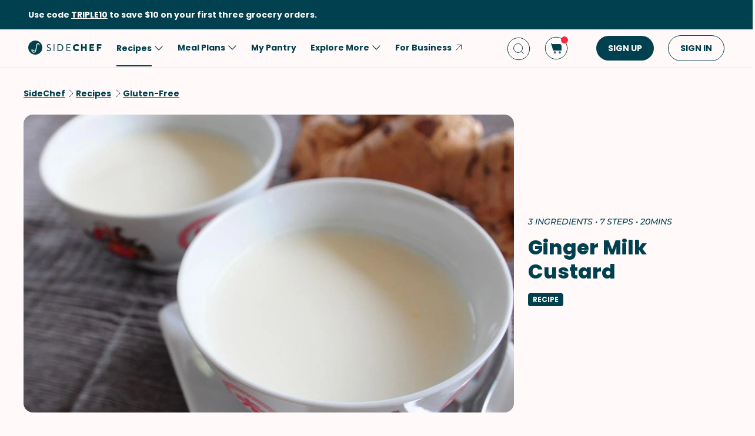

--- FILE ---
content_type: text/html; charset=utf-8
request_url: https://www.google.com/recaptcha/api2/aframe
body_size: 268
content:
<!DOCTYPE HTML><html><head><meta http-equiv="content-type" content="text/html; charset=UTF-8"></head><body><script nonce="WiVjSTLlGivZ_loEZYB46w">/** Anti-fraud and anti-abuse applications only. See google.com/recaptcha */ try{var clients={'sodar':'https://pagead2.googlesyndication.com/pagead/sodar?'};window.addEventListener("message",function(a){try{if(a.source===window.parent){var b=JSON.parse(a.data);var c=clients[b['id']];if(c){var d=document.createElement('img');d.src=c+b['params']+'&rc='+(localStorage.getItem("rc::a")?sessionStorage.getItem("rc::b"):"");window.document.body.appendChild(d);sessionStorage.setItem("rc::e",parseInt(sessionStorage.getItem("rc::e")||0)+1);localStorage.setItem("rc::h",'1769913285880');}}}catch(b){}});window.parent.postMessage("_grecaptcha_ready", "*");}catch(b){}</script></body></html>

--- FILE ---
content_type: application/javascript
request_url: https://www.sidechef.com/next-assets/_next/static/chunks/423.888417ea8e610100.js
body_size: 1251
content:
"use strict";(self.webpackChunk_N_E=self.webpackChunk_N_E||[]).push([[423],{80423:function(t,e,a){a.r(e),a.d(e,{default:function(){return y}});var n,r=a(84936),c=a(29110),i=a(31504),o=a(4017),l=a(29882),d=a(86448),p=a(2154),s=a(74183),u=a(74401),m=a(88329),f=a(91569);function v(){return(v=Object.assign?Object.assign.bind():function(t){for(var e=1;e<arguments.length;e++){var a=arguments[e];for(var n in a)Object.prototype.hasOwnProperty.call(a,n)&&(t[n]=a[n])}return t}).apply(this,arguments)}var g=function(t){return f.createElement("svg",v({xmlns:"http://www.w3.org/2000/svg",width:19,height:18,fill:"none"},t),n||(n=f.createElement("path",{fill:"#FFFAF9",fillRule:"evenodd",d:"m2.71 2.515.863-.265.445 1.515h9.939c1.244 0 2.253 1.032 2.253 2.305v4.992a1 1 0 0 1-1 1H6.26a1 1 0 0 1-.96-.718l-2.59-8.83Zm7.191 7.704V8.375H8.1v-.922H9.9V5.609h.902v1.844h1.802v.922h-1.802v1.844H9.9ZM6.296 14.367c0-.764.606-1.383 1.352-1.383.747 0 1.352.62 1.352 1.383 0 .764-.605 1.383-1.352 1.383-.746 0-1.352-.62-1.352-1.383Zm1.352-.46a.456.456 0 0 0-.45.46c0 .255.201.461.45.461.25 0 .45-.206.45-.46a.456.456 0 0 0-.45-.462ZM12.605 14.367c0-.764.605-1.383 1.352-1.383.747 0 1.352.62 1.352 1.383 0 .764-.605 1.383-1.352 1.383-.747 0-1.352-.62-1.352-1.383Zm1.352-.46a.456.456 0 0 0-.45.46c0 .255.201.461.45.461s.45-.206.45-.46a.456.456 0 0 0-.45-.462Z",clipRule:"evenodd"})))};let h=(0,i.Z)("div",{target:"ejedmpz0"})("display:flex;z-index:0;background-color:var(--tertiary-bg-color);width:100%;flex:1;"),Z=(0,i.Z)(m.Z,{target:"ejedmpz1"})("flex:1;margin-left:8px;margin-right:8px;margin-top:8px;.icon{fill:var(--primary-btn-color);stroke:transparent;}@media ",o.ZP.desktop,"{margin-left:16px;margin-right:16px;}");var y=t=>{let{baseUrl:e,recipeId:a,servings:n,ingredientCount:i,onAddToCart:o,addToCartText:f,showAddToCart:v,sectionTitle:y}=t,{t:w}=(0,c.Z)("common"),{isMobile:b}=(0,s.Z)(),x=l.Z.useGtagEvent(),_=async t=>{if(null==t||t.preventDefault(),o){o();return}try{await (0,d.b)(a,n),x("add_to_cart"),(0,p.Jd)(w("addedToCart"),w("view"),()=>(0,u.CM)(e))}catch(t){}};return v?(0,r.tZ)(h,{children:(0,r.tZ)(Z,{"data-vars-name":y,onClick:_,className:"add-to-cart-button",LeftImage:b()?void 0:g,type:m.Z.Type.Primary,size:m.Z.Size.Small,children:null!=f?f:"".concat(w("add")," ").concat(w("ingredient",{count:i}))})}):null}},86448:function(t,e,a){a.d(e,{b:function(){return c}});var n=a(42719),r=a(8984);let c=async function(t,e){let a=arguments.length>2&&void 0!==arguments[2]&&arguments[2],c=new FormData,i="";return i=Array.isArray(t)?t.map(t=>"".concat(t,"_").concat(e)).join("."):"".concat(t,"_").concat(e),c.append("grocery_list",i),a||c.append("no_redirect",a.toString()),await n.Z.post(r.lk,c,{headers:{"Content-Type":"multipart/form-data"}}).catch(t=>t.response)}}}]);